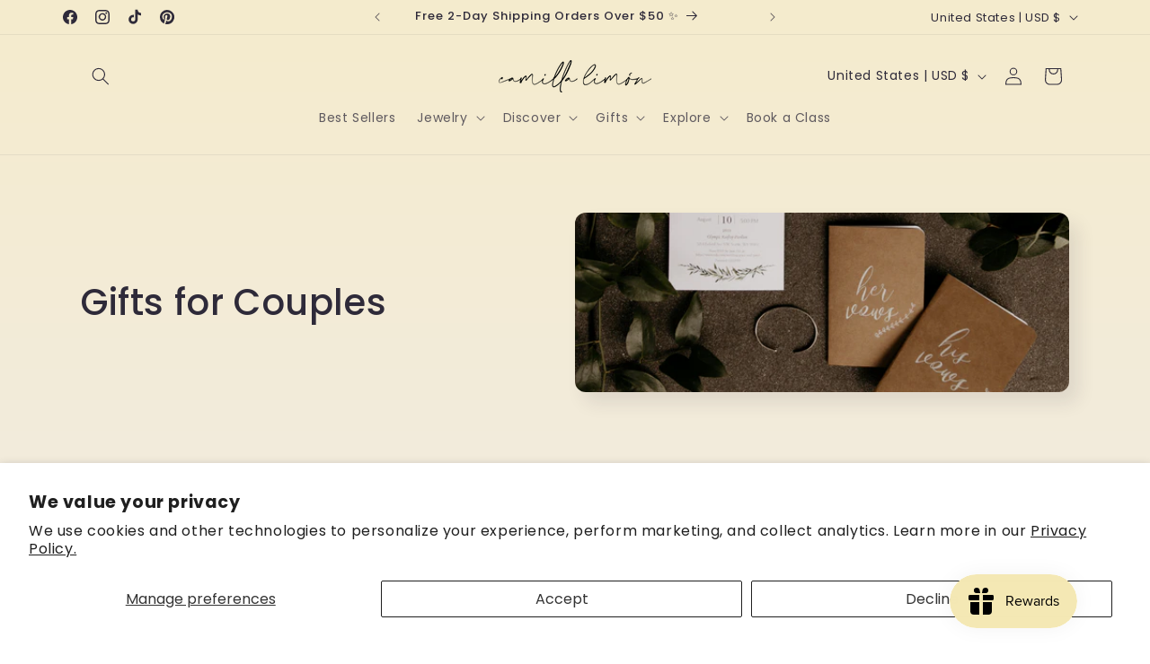

--- FILE ---
content_type: image/svg+xml
request_url: https://camillalimon.com/cdn/shop/files/A-Initial-Stamped-Ring-Silver.svg?v=1740941385&width=360
body_size: 56525
content:
<svg xmlns="http://www.w3.org/2000/svg" xmlns:xlink="http://www.w3.org/1999/xlink" width="600" zoomAndPan="magnify" viewBox="0 0 450 449.999984" height="600" preserveAspectRatio="xMidYMid meet" version="1.0"><metadata><ContainsAiGeneratedContent>Yes</ContainsAiGeneratedContent></metadata><defs><filter x="0%" y="0%" width="100%" height="100%" id="62437736c1"><feColorMatrix values="0 0 0 0 1 0 0 0 0 1 0 0 0 0 1 0 0 0 1 0" color-interpolation-filters="sRGB"/></filter><filter x="0%" y="0%" width="100%" height="100%" id="562d30b54e"><feColorMatrix values="0 0 0 0 1 0 0 0 0 1 0 0 0 0 1 0.2126 0.7152 0.0722 0 0" color-interpolation-filters="sRGB"/></filter><image x="0" y="0" width="2064" xlink:href="[data-uri]" id="c015cc3465" height="2064" preserveAspectRatio="xMidYMid meet"/><image x="0" y="0" width="150" xlink:href="[data-uri]" id="feb81a58ee" height="150" preserveAspectRatio="xMidYMid meet"/><mask id="c724f4b7f2"><g filter="url(#62437736c1)"><g filter="url(#562d30b54e)" transform="matrix(0.185, 0, 0, 0.185, 231.58565, 240.620135)"><image x="0" y="0" width="150" xlink:href="[data-uri]" height="150" preserveAspectRatio="xMidYMid meet"/></g></g></mask><image x="0" y="0" width="150" xlink:href="[data-uri]" id="aae0e0fbf0" height="150" preserveAspectRatio="xMidYMid meet"/></defs><rect x="-45" width="540" fill="#ffffff" y="-44.999998" height="539.99998" fill-opacity="1"/><rect x="-45" width="540" fill="#ffffff" y="-44.999998" height="539.99998" fill-opacity="1"/><g transform="matrix(0.432049, 0, 0, 0.432049, -220.976576, -220.976575)"><image x="0" y="0" width="2064" xlink:href="[data-uri]" height="2064" preserveAspectRatio="xMidYMid meet"/></g><g mask="url(#c724f4b7f2)"><g transform="matrix(0.185, 0, 0, 0.185, 231.58565, 240.620135)"><image x="0" y="0" width="150" xlink:href="[data-uri]" height="150" preserveAspectRatio="xMidYMid meet"/></g></g></svg>

--- FILE ---
content_type: image/svg+xml
request_url: https://camillalimon.com/cdn/shop/files/A-Cuff-Bracelet-Brass_5c654916-0b46-4f36-88a4-d2908c602ade.svg?v=1741714830&width=360
body_size: 337953
content:
<svg xmlns="http://www.w3.org/2000/svg" xmlns:xlink="http://www.w3.org/1999/xlink" width="2000" zoomAndPan="magnify" viewBox="0 0 1500 1499.999933" height="2000" preserveAspectRatio="xMidYMid meet" version="1.0"><defs><filter x="0%" y="0%" width="100%" height="100%" id="9828e240de"><feColorMatrix values="0 0 0 0 1 0 0 0 0 1 0 0 0 0 1 0 0 0 1 0" color-interpolation-filters="sRGB"/></filter><filter x="0%" y="0%" width="100%" height="100%" id="4d3821b20a"><feColorMatrix values="0 0 0 0 1 0 0 0 0 1 0 0 0 0 1 0.2126 0.7152 0.0722 0 0" color-interpolation-filters="sRGB"/></filter><clipPath id="f259d38f62"><path d="M 700.039062 -1307.058594 L 2915.171875 589.316406 L 1018.796875 2804.449219 L -1196.335938 908.074219 Z M 700.039062 -1307.058594 " clip-rule="nonzero"/></clipPath><image x="0" y="0" width="2000" xlink:href="[data-uri]" id="f6b09e3a26" height="2000" preserveAspectRatio="xMidYMid meet"/><mask id="3f186846fb"><g filter="url(#9828e240de)"><g filter="url(#4d3821b20a)" transform="matrix(1.107567, 0.948188, -0.948188, 1.107567, 700.040133, -1307.058075)"><image x="0" y="0" width="2000" xlink:href="[data-uri]" height="2000" preserveAspectRatio="xMidYMid meet"/></g></g></mask><image x="0" y="0" width="2000" xlink:href="[data-uri]" id="71ece84efc" height="2000" preserveAspectRatio="xMidYMid meet"/><clipPath id="b3f3666ae9"><path d="M 593 896 L 687 896 L 687 990 L 593 990 Z M 593 896 " clip-rule="nonzero"/></clipPath><clipPath id="6cca618445"><path d="M 637.066406 895.769531 L 687.066406 939.992188 L 642.84375 989.992188 L 592.84375 945.769531 Z M 637.066406 895.769531 " clip-rule="nonzero"/></clipPath><image x="0" y="0" width="300" xlink:href="[data-uri]" id="8c4007ae8a" height="300" preserveAspectRatio="xMidYMid meet"/><mask id="baeaaa431f"><g filter="url(#9828e240de)"><g filter="url(#4d3821b20a)" transform="matrix(0.166661, 0.147412, -0.147412, 0.166661, 637.068115, 895.76991)"><image x="0" y="0" width="300" xlink:href="[data-uri]" height="300" preserveAspectRatio="xMidYMid meet"/></g></g></mask><image x="0" y="0" width="300" xlink:href="[data-uri]" id="b0499c5b63" height="300" preserveAspectRatio="xMidYMid meet"/></defs><rect x="-150" width="1800" fill="#ffffff" y="-149.999993" height="1799.99992" fill-opacity="1"/><rect x="-150" width="1800" fill="#ffffff" y="-149.999993" height="1799.99992" fill-opacity="1"/><g clip-path="url(#f259d38f62)"><g mask="url(#3f186846fb)"><g transform="matrix(1.107567, 0.948188, -0.948188, 1.107567, 700.040133, -1307.058075)"><image x="0" y="0" width="2000" xlink:href="[data-uri]" height="2000" preserveAspectRatio="xMidYMid meet"/></g></g></g><g clip-path="url(#b3f3666ae9)"><g clip-path="url(#6cca618445)"><g mask="url(#baeaaa431f)"><g transform="matrix(0.166661, 0.147412, -0.147412, 0.166661, 637.068115, 895.76991)"><image x="0" y="0" width="300" xlink:href="[data-uri]" height="300" preserveAspectRatio="xMidYMid meet"/></g></g></g></g></svg>

--- FILE ---
content_type: application/javascript; charset=utf-8
request_url: https://pwa.lightifyme.com/progressify/camillalimon/main.js
body_size: 16800
content:
var _0x2c82=["Dqowk","BCiMiZsmcN4IMrqumRJFkWqDD_6Yb3X-jKM4ukSFNhgLgNCjP__TFSbQS5jwX2c0orvmG3Nsl3atzGGAZQ0iEmM","items","refreshBtnClickTimestamp","GMTmq","ONlSh","PWA By AmpifyMe: Init Push Notifications","Qoqkd","pCVSO","&timezone=","appendChild","NO_BUTTON_LABEL","installModalShown","muDAq","pushNotificationsSubscribedWithAmpify","href","devicePixelRatio","connectivityStatus","PWA_V2","progressifyMeInstallNowButton","bmxmb","pnXxH","ucfXk","[AmpifyMe PWA] - Push Notifications disabled.","SHOW_NOTIFICATION_BAR","ewiWW","/a/progressify/","onclick","APP_INSTALLATION_REJECTED","FBAV","NOTIFICATION_BAR","LTgwt","PysQT",'<div id="progressifyme-notification-bar-modal" class="progressifyme-notification-bar-modal progressifyme-notification-bar"><div class="progressifyme-notification-bar-content"><span id="progressifyme-notification-bar-text">Ups, connection lost</span><span id="progressifyme-notification-bar-close"><svg class="svgIcon" height="12px" width="12px" version="1.1" viewBox="0 0 16 16" x="0px" xmlns="http://www.w3.org/2000/svg" xmlns:xlink="http://www.w3.org/1999/xlink" xml:space="preserve" y="0px"><g fill="none" fill-rule="evenodd" stroke="none" stroke-width="1"><g transform="translate(-712.000000, -1096.000000)"><g stroke="#8D949E" stroke-linecap="round" stroke-linejoin="round" stroke-width="1.5" transform="translate(709.000000, 320.000000)"><path d="M5.833,778.833 L16.167,789.167"></path><path d="M16.167,778.833 L5.833,789.167"></path></g></g></g></svg></span></div></div>',"timezone",'</button>                <button class="notification-subscription-dialog--footer--yes" type="button">',"WJcdJ","Install Now","PushManager","DQEhA","HQHhZ","HDPhZ","https://geo-info-worker.arraypointer.workers.dev","region","uWfDm","TuNnE","yDBVi","serviceWorker","userChoice","HzmSM","XHUPO","toGMTString","jHdTu","tVDBE","&t=","YES_BUTTON_LABEL","510QSuyLt","TITLE","city","UgZAc","<ul>","PWA By AmpifyMe: Get Push Subscription","#FFF","ZbDGF","ENsnr",'<meta name="mobile-web-app-capable" content="yes"><meta name="apple-mobile-web-app-title" content="',"postal","org","Date checking","URRjc","&ip=","INSTALL_INSTRUCTIONS","GoAvH","DXuHv","AVPCU","pwa-by-ampifyme","bjFmr","[\\?&]","IQEwV","keys","krzgF","IDGln","askForSubscription","tjQsk","qxhUd","CBloB","offline","rsWzQ","hidden","RrnHV","GcqDu","appinstalled","bScQS","progressifyme-close","removeChild","InftK","app-installations","kRlFh","sAdQl","1051rujzfm","cartItemsAvailable","SHOW_SUBSCRIPTION_DIALOG_AFTER","jgLqr","pZzaq","xxUQg","modalShownDate","VYNgZ","/checkouts/","ayAqK","ANDROID","&region=","HyWUo","AMbWt","userAgent","shop_id","voheU","/api/notifications/new-subscription","location","opiOG","oTmtU","XsLBc","tswIA","yfEiU","pathname","yasKo","parse","gLWzq","style","LQiun","stopPropagation","SSYth","splashScreenPath","rxsBd","ojmWI","NastX","dir","312663CTGLbA","yTEWj","OYeZK","progressifyme-notification-bar-modal","getItem","ZEcdU","query_param","AtEOv","matchMedia","dccQg","yaklx","KwbDa","QJzxg","pushManager","jJKZr","load","overflow","eAotq","https://pwa.ampifyme.com","Subscription","EUvPP","ZCQoh","QcjQU","Browser Name is:","yrKhY","SYbyu","TRIGGERS","aaOfm","<li>","YES_BUTTON_BACKGROUND_COLOR","isSubscriberLocationInformationSaved","TqDjX",".progressifyme-mini-info-modal { display: none; overflow: hidden; background-color: #000; -webkit-box-shadow: 0px -2px 5px 0px rgba(0, 0, 0, 0.2); -moz-box-shadow: 0px -2px 5px 0px rgba(0, 0, 0, 0.2); box-shadow: 0px -2px 5px 0px rgba(0, 0, 0, 0.2); } .progressifyme-mini-info-modal.progressifyme-mini-info { z-index: 2147483649 !important; height: 50px; position: fixed; bottom: 0; left: 0; right: 0 } .progressifyme-mini-info-content { padding: 10px 15px } .progressifyme-mini-info #mini-info-image { height: 30px; width: 30px; border-radius: 50%; float: left } #progressifyme-mini-info-close { color: #000; float: right; cursor: pointer; margin-top: 6px; } #progressifyme-infobar-text { padding-left: 10px; padding-right: 10px; color: #fff; line-height: 30px } .svgIcon { line-height: 30px; position: relative; top: 5px; }","onZPE","stringify","chrome","No browser detection","Subscribe to get updates on new products and exclusive promotions","ICON","body","LtrBd",";color:#fff}",".progressifyme-notification-bar-modal{display:none;overflow:hidden;background-color:transparent;margin:0 auto}.progressifyme-notification-bar-modal.progressifyme-notification-bar{height:40px;position:fixed;bottom:0;left:0;right:0; width: 100%}.progressifyme-notification-bar-content{border-radius:20px;padding:5px;opacity:.7;transform:translate(-50%,0);position:relative;left:50%;text-align:center;background:#000;display:inline-block}.progressifyme-notification-bar #progressifyme-notification-bar-close{color:#000;float:right;cursor:pointer; margin-left: 5px}#progressifyme-notification-bar-text{padding-left:10px;color:#fff;font-size:12px}.svgIcon{line-height:30px;position:relative;top:2px}","#progressifyMeModal.progressifyme-modal{display:none;position:fixed;z-index:2147483649 !important;left:0;top:0;width:100%;height:100%;overflow:auto;background-color:#000;background-color:rgba(0,0,0,.85);-webkit-animation-name:progressifymeFadeIn;-webkit-animation-duration:.4s;animation-name:progressifymeFadeIn;animation-duration:.4s}#progressifyMeModal #progressifyme-modal-content #progressifyMeTitle{color:#fff;text-align:left;font-weight:600;margin-bottom:8px;}#progressifyMeModal #progressifyme-modal-content{transform:translate(-50%,-50%);left:50%;position:fixed;color:#fff;padding:0 2em;width:100%;top:50%;-webkit-animation-name:progressifymeSlideIn;-webkit-animation-duration:.4s;animation-name:progressifymeSlideIn;animation-duration:.4s}#progressifyMeModal .progressifyme-close{color:#fff;position:absolute;right:0;top:0;margin:20px;font-size:28px;font-weight:700;cursor:pointer;z-index: 2147483647;}#progressifyMeModal p{color:#fff}@-webkit-keyframes progressifymeSlideIn{from{top:-300px;opacity:0}to{top:50%;opacity:1}}@keyframes progressifymeSlideIn{from{top:-300px;opacity:0}to{top:50% opacity: 1}}@-webkit-keyframes progressifymeFadeIn{from{opacity:0}to{opacity:1}}@keyframes progressifymeFadeIn{from{opacity:0}to{opacity:1}}#progressifyMeInstallNowButtonWrapper{text-align: left;}#progressifyMeInstallNowButton{display: none;cursor: pointer;}ul { list-style: none; margin-left: 0; padding-left: 0; }li { padding-left: 25px;background:url(https://s3.amazonaws.com/pwa-cdn.ampifyme.com/ap-images/arrow.png) no-repeat 2% }li:before { padding-right: 5px; font-weight:500 }.custom-button { display: inline-block !important; padding: 10px 10px; text-align: center; text-decoration: none; cursor: pointer;min-width: 130px !important;margin-top: 14px; }","granted","progressifyme-notification-bar-text","opUsJ","</h2>                <p>","platform","UIXRF","browser","IOsmi","nKSar","TFljL","aQwHH","qBWgZ","click","Qwvas","APP_INSTALLATION_ACCEPTED","CUSTOM_CSS","hdnProgressifyMeCustomerId","bLscI","/api/analytics/new-event","QzJvw",'</p>            </div>        </div>        <div class="notification-subscription-dialog--footer">            <div>                <button class="notification-subscription-dialog--footer--no" type="button">',"VFOqI",'<div id="progressifyMeModal" class="progressifyme-modal"> <span class="progressifyme-close">&times;</span> <div id="progressifyme-modal-content"> <div id="progressifyme-modal-header"> <h2 id="progressifyMeTitle"></h2> </div><div id="progressifyMeBody"> </div> <div id="progressifyMeInstallNowButtonWrapper"><span id="progressifyMeInstallNowButton" class="custom-button"></span></div> </div></div>',"PUSHOWL_ENABLED","adlEJ","DNfLS","Hey, welcome back online","substring","iQakQ","charCodeAt","NdXyu","join","VaARc",'" alt="Store logo">            </div>            <div class="notification-subscription-dialog--content--message">                <h2>',"rKkGQ","&utm=","iYeZK","zrKOM","niHGF","sw-v2.js","APP_INSTALLED","progressifyme-notification-bar-close","WlEzF","xsnVI","4|3|0|5|1|2","pDDvC","ZfCyu","WEeOA","SvJZs","then","OVJwU","subscription","saveSubscriberOnServer","QDDjJ","true","GAIHv","uyYSv","user_agent","Smhiw","PKhFT","DDVlE","className","getTime","initial","text","RAHKn","tBXRe","zNYYW","PTzvH","country","jhzxy","mLSVO","iPAUV","kzFUd","backgroundColor","startsWith","kwKSc","CUSTOM_IOS_GIF","&c=","progressifyme-mini-info-close","Kigzi","IidFk","oOLKU",'" style="max-width: 60%;" >',"denied","querySelector","https://s3.amazonaws.com/pwa-cdn.ampifyme.com/camillalimon/images/1719501234727/icon.svg","XUNzK","IOS","log","outcome","737345NDbOzF","POST","</ul>",".txt","tqspy","NOTIFICATION_BAR_TIMER","Add ios head tags","oEqqX","UoIZE","ulpqn","getSubscription","camillalimon",".progressifyme-container { width: 100%; height: 100vh; /* border: 1px solid black; */ display: flex; align-items: flex-end; justify-content: center; } .progressifyme-bottomPop {  width: 95%; margin-bottom: -6px; border-radius: 3px; background-color: #000; display: inline-flex; align-items: center; justify-content: space-between; position: fixed; bottom: 20px; padding: 10px 20px; border-radius: 5px; font-size: 14px; z-index: 10000000000; left: 50%; transform: translate(-50%,-50%);} #plusIcon-desc-wrapper { width: 90%; display: flex; align-items: center;} .progressifyme-msg { width: 85%; padding-left: 10px; line-height: 120%; color : #fff; } .progressifyme-fullWidth { width: 100%; display: flex; padding-bottom: 15px; justify-content: center; } .progressifyme-arrowDown { width: 0; height: 0; border-left: 20px solid transparent; border-right: 20px solid transparent; border-top: 20px solid #000; position:fixed; bottom:20px; z-index:999; #progressifyme-mini-info-close{cursor: pointer}}","IWjWx","/cart","BaFuY","3bVWVFg","opera","NOTIFICATION_BAR_OFFLINE_TEXT","dbWoR","back","cDLKa","history","Win","IxzKV","ZIoDS","cuWSo","oZsVm","top","show-modal","MmdsD","LVPdb","loc","remove","android",'</span> </div><span style="margin-top:6px" id="progressifyme-mini-info-close"> <svg class="svgIcon" height="16px" width="16px" version="1.1" viewBox="0 0 16 16" x="0px" xmlns="http://www.w3.org/2000/svg" xmlns:xlink="http://www.w3.org/1999/xlink" xml:space="preserve" y="0px"> <g fill="none" fill-rule="evenodd" stroke="none" stroke-width="1"> <g transform="translate(-712.000000, -1096.000000)"> <g stroke="#8D949E" stroke-linecap="round" stroke-linejoin="round" stroke-width="1.5" transform="translate(709.000000, 320.000000)"> <path d="M5.833,778.833 L16.167,789.167"></path> <path d="M16.167,778.833 L5.833,789.167"></path> </g> </g> </g> </svg> </span> </div> <div class="progressifyme-fullWidth"> <span class="progressifyme-arrowDown"></span> </div> </div>',"rzobJ","GybSB","indexOf","pwaSubscriptionDialog","PUSH_NOTIFICATIONS","setDate","GITWg","/api/notifications/abandoned-cart-subscribers","jwOCU","gvpte","screen","locationInformation","qgTLD","json","EnxWC","nmIfB","display","mini-info-image","648678KuYvVh","oNXjY","newSubscriberId","getElementsByClassName","WHegn","pushNotificationsDialogShown","SBggm","bvFeR","XQEYW","CUSTOM_ANDROID_GIF","match","jvOtJ","atIYE",".notification-subscription-dialog--footer--no","IDJTo","CgBYU","INSTALL_PROMPT_SHOWN","firefox","Error","EMPif","localStorage","EFsEx","setAttribute","qkdDy","innerText","NOTIFICATION_BAR_CLOSING_BUTTON","includes","showSubscriptionDialog","GLQWM","iOS","ZNDid","utm_source","SERVICE_WORKER_REGISTRATION_FAILED","&device=","ONrDk","Error after registration","#fff","kIEaR","rBTNV","PqfnI","toLowerCase","addEventListener","EwcXx","rtl","removeSubscription","swkEb","Gcyrr","gqwCT","prompt","RWnTO","tvFWw","utm_medium","setItem","innerHTML","RvGkC","jHGYv","pushNotificationsDialogShownDate","kMUEH","&country=","head","dkeHi","cJAcV","[AmpifyMe PWA] - Pushowl integration enabled","&subscriber_id=","cartLength","oEFYV","APP_LAUNCHED","name","meta[name='theme-color']","forEach","firstChild","PWA By AmpifyMe: Init Push Notifications : ","LABEL","eJipd","onLine","50%","standalone","show_after","Instagram","split","isPwaInstalled","yFKDI","wxJmP","accepted","xsBUY","104610IXQSvl","ZOvHS","Install our app","Never miss a sale 🛍️","subscribe","progressifyMeModal","HVtSs","eoRvt","iUQND","BHWBR","BsfbH","test","utm_param","OSXmP",".notification-subscription-dialog{position:fixed;top:40px;left:50%;transform:translate(-50%,0);width:400px;max-width: 98%; z-index: 999999999; box-sizing:border-box;-webkit-box-align:center;align-items:center;font-size:14px;box-shadow: rgba(0,0,0,.2) 5px 5px 10px 10px;;background:#fff;border-radius:5px}.notification-subscription-dialog--wrapper{padding:15px}.notification-subscription-dialog--content{display:flex;align-items:flex-start;flex-shrink:0;margin-right:15px;border-radius:50%;padding:8px}.notification-subscription-dialog--content--image{flex-shrink:0;margin-right:15px;border-radius:50%;padding:8px;padding-top:0}.notification-subscription-dialog--content--image img{width:40px}.notification-subscription-dialog--content--message{flex:1 1 0%}.notification-subscription-dialog--content--message h2{text-transform:initial;font-size:16px;margin-top:0;margin-bottom:8px;color:#344045;font-weight:500;padding:0}.notification-subscription-dialog--content--message p{color:#637280;font-size:inherit;margin:0}.notification-subscription-dialog--footer{display:flex;-webkit-box-pack:end;justify-content:flex-end;-webkit-box-align:center;align-items:center;margin-top:15px}.notification-subscription-dialog--footer button{cursor:pointer;font-size:inherit;max-width:150px;padding:5px 20px;border-radius:5px;border-width:initial;border-style:none;border-color:initial;border-image:initial}.notification-subscription-dialog--footer--yes{background-color:","kGzqa","uEixC","Ups, connection lost","IOS ADVANCE BUILD","SHOW_PUSH_PERMISSION_DIALOG_ONLY_ON_HOME_PAGE","SHOW_MINIINFO_BAR_IOS","none","</div><p>","mxgVh","replace","DESCRIPTION","KKZto","oDeNx","safari","/api/analytics/event","shop","customer_id","50000","setTime","value","EYAat","0px","LIGqH","nJroM","MINI_INFO","To install our app","PWA","NOTIFICATION_BAR_ONLINE_TEXT","wJSMN","HogOf","EONni","oJCbM","beforeinstallprompt","&loc=","application/json","length","QAKxI","preventDefault","online","utm_campaign","yes","getElementById","WHViQ","QnYRq","progressifyme-modal-content","cookie","BENEFITS","HiZWq","</li>","toString","false","setHours","Dmnxc","#3262da","&postal=","direct","nsitv","LEFT_TO_RIGHT","Show condition","subscriptionInformation","YtBlI","showInstallModal","ZHdKG","bFnqE","?s=",'"><meta name="mobile-web-app-capable" content="yes"><meta name="apple-mobile-web-app-capable" content="yes" /><meta name="theme-color" content="',"mTUsk","YREXF","EKVsw","jDZlo","DodTb","sGCyK","ahVWO","sYWGW","error in add ios heads","Hghcc","INSTALL_NOW_BUTTON","jUNMs","permission",'<div id="installGif" style="text-align: center;margin:1em 0em">',"gheMm","SHOW_INSTALL_MODAL"," pwa-running-standalone","color",'   <img src="https://pwa.lightifyme.com/progressify/abcd/default.gif" style="max-width: 60%;" >',"subscriberId","createElement","NeptL","BACKGROUND_COLOR",'   <img src="',"setInterval","SHOW_PROMPT_AFTER","COLOR","GpOFk","OHhIh","PGXmX","VAPID_PUBLIC_KEY","type","&p=","Dialog Already Present","timeout","lcuZP","vTCBb","nGqYn","UTM_PAGE_VIEWED","NhZdk","catch","CUSTOM","atob","16185lJgZpk","device","width","progressifyme-infobar-text","577660STXeUt","OMndp","bvHzl","IiEoM","unsubscribe","jGwGN","#000","SHOW_ONLY_ON_PWA","KMIQl","=([^&#]*)","kWOwV","KHyKv","AHrcz","Exception","pwa_by_ampifyme","THEME_COLOR","yxfyC","cid","WBCbO","AKUTA","YUMVh","matches","SHOW_MINIINFO_BAR","SVFgz","navigator"],_0x49e0=function(n,t){return _0x2c82[n-=396]};(function(t){for(var n=_0x49e0;;)try{if(527179===-parseInt(n(623))+parseInt(n(410))+parseInt(n(619))+parseInt(n(495))+-parseInt(n(747))*-parseInt(n(704))+-parseInt(n(935))*parseInt(n(784))+parseInt(n(919)))break;t.push(t.shift())}catch(n){t.push(t.shift())}})(_0x2c82),function(){"use strict";var a,f=_0x49e0,p={bFnqE:function(n,t){return n(t)},IWjWx:function(n){return n()},YUMVh:function(n,t){return n(t)},GybSB:function(n,t){return n in t},tvFWw:f(486),zLeQk:f(592),QzJvw:"(display-mode: standalone)",ENsnr:"progressifyMeModal",HVtSs:function(n,t){return n<t},rxsBd:f(488),GfZkY:"FBAN",jgLqr:function(n,t){return n<t},rBTNV:f(677),EwcXx:function(n,t){return n&&t},AtEOv:"block",Dmnxc:f(629),sGCyK:f(446),CgBYU:f(840),SSYth:f(783),CBloB:f(453),NeptL:"progressifyme-mini-info-modal",XHUPO:f(708),WJcdJ:function(n,t){return n+t},KwbDa:f(558),gqwCT:function(n,t){return n!==t},vTCBb:f(921),XUNzK:f(850),AHrcz:f(516),KUARD:f(741),ulpqn:f(667),iPAUV:f(931),dccQg:f(816),LTjST:'<div id="progressifyme-mini-info-modal" class="progressifyme-mini-info-modal progressifyme-mini-info"> <div class="progressifyme-mini-info-content"><span> <img id="mini-info-image"/> <span id="progressifyme-infobar-text"> To install our app </span> </span><span id="progressifyme-mini-info-close"> <svg xmlns="http://www.w3.org/2000/svg" style="fill: #fff" class=" svgColor" height="20px" viewBox="0 0 24 24" width="20px" fill="#000000"> <path d="M0 0h24v24H0z" fill="none" /> <path d="M19 6.41L17.59 5 12 10.59 6.41 5 5 6.41 10.59 12 5 17.59 6.41 19 12 13.41 17.59 19 19 17.59 13.41 12z" /> </svg> </span></div> </div>',oJCbM:f(775),dbWoR:"div",nAfqN:function(n,t){return n<t},BsfbH:f(812),nmIfB:function(n,t){return n+t},kWOwV:function(n,t){return n+t},PWwBC:f(589),SArJt:f(599),opiOG:f(911),ZEcdU:"</p>",eZEEF:"progressifyMeBody",dbbpY:function(n,t){return n+t},jHGYv:function(n,t){return n+t},jhzxy:function(n,t){return n+t},Smhiw:f(575),KKZto:'"/> <meta name="viewport" content="width=device-width, initial-scale=1"> ',KHyKv:function(n,t){return n*t},adlEJ:f(439),mZLuI:function(n,t){return n+t},oZsVm:function(n,t){return n+t},jGwGN:f(922),eoRvt:f(779),oEqqX:function(n,t){return n+t},RvGkC:function(n,t){return n+t},kIEaR:f(478),iYeZK:f(584),mxgVh:f(826),yrKhY:f(869),QDDjJ:function(n){return n()},uiJxR:function(n,t){return n(t)},SYbyu:f(787),xsnVI:f(829),DNfLS:function(n,t,e){return n(t,e)},kRlFh:function(n,t){return n*t},vvDTH:f(651),hZLJm:function(n,t){return n(t)},cRaFw:function(n){return n()},WUfkm:f(445),FjYWc:function(n){return n()},gLWzq:function(n){return n()},OYeZK:f(428),niHGF:"online",IidFk:f(734),dCzYD:function(n,t){return n!=t},NhZdk:function(n){return n()},GoAvH:function(n,t){return n==t},PqfnI:function(n,t){return n(t)},kwKSc:function(n,t){return n===t},dhweT:f(550),cDLKa:"cleanCache",GMTmq:f(695),Qwvas:function(n,t){return n+t},yTEWj:f(542),WHegn:f(739),GcqDu:f(709),BQYsa:f(912),voheU:function(n,t){return n*t},yxfyC:function(n,t){return n*t},kenmk:f(472),eHMPI:f(527),HMKEj:function(n,t){return n in t},XsLBc:f(686),dbnAz:f(654),yFKDI:function(n){return n()},bjFmr:"1970-01-01T00:00:00Z",rzobJ:f(560),VNcsF:"I am here for debugging",cuWSo:function(n,t){return n===t},EKVsw:f(882),mLhEr:f(716),vfVLg:"Inside triggers",Hghcc:f(610),RAHKn:function(n,t,e){return n(t,e)},AKUTA:function(n,t,e){return n(t,e)},TkPiB:function(n,t,e){return n(t,e)},Gcyrr:"page",jDZlo:function(n,t){return n(t)},jHdTu:function(n,t,e){return n(t,e)},qYcxI:f(790),zrKOM:function(n,t){return n(t)},Upfut:function(n,t){return n(t)},oNXjY:f(507),qBWgZ:function(n){return n()},rgZwn:function(n,t){return n<t},gheMm:f(723),swkEb:function(n,t){return n==t},EnxWC:function(n,t){return n==t},LtrBd:f(744),Aecwo:function(n,t){return n*t},QnYRq:function(n,t){return n===t},LQiun:f(933),SVFgz:function(n,t){return n<=t},fvTcD:"/checkouts/",uWfDm:function(n){return n()},ZbDGF:function(n,t){return n(t)},gmFXr:function(n,t){return n<=t},zNYYW:function(n){return n()},WHViQ:function(n,t){return n(t)},pWoTp:f(531),yyyFA:f(485),oTmtU:f(736),VaARc:function(n){return n()},nKSar:"pwaAmpifyMeBackButton",yDBVi:function(n,t){return n(t)},jUNMs:f(665),pDDvC:function(n,t,e){return n(t,e)},PKhFT:function(n,t,e){return n(t,e)},Kigzi:f(493),lcuZP:function(n,t){return n(t)},nWprS:f(844),bvFeR:function(n,t){return n<t},ewiWW:f(872),GpOFk:function(n,t){return n(t)},yaklx:function(n,t){return n+t},GAIHv:"; expires=",AVPCU:function(n,t){return n+t},VYNgZ:function(n,t){return n+t},tqspy:f(524),EMPif:f(574),ZCQoh:"&si=",KMIQl:function(n,t){return n+t},muDAq:f(906),MmdsD:function(n,t){return n+t},BaFuY:function(n,t){return n(t)},IDJTo:f(863),ayAqK:function(n,t){return n+t},HXBrH:f(725),ucfXk:f(632),pnuyy:function(n,t){return n===t},Qoqkd:function(n,t){return n(t)},pZzaq:f(958),atIYE:f(609),NdXyu:function(n,t){return n+t},InftK:function(n,t){return n+t},WBCbO:function(n,t){return n+t},aQwHH:'<div class="notification-subscription-dialog notification-subscription-dialog--desktop">    <div class="notification-subscription-dialog--backdrop"></div>    <div class="notification-subscription-dialog--wrapper">        <div class="notification-subscription-dialog--content">            <div class="notification-subscription-dialog--content--image">                <img src="',LIGqH:f(861),uyYSv:f(831),EYAat:f(848),SvJZs:"</button>            </div>        </div>    </div></div>",TKhsi:function(n,t){return n+t},IDGln:function(n,t){return n+t},yasKo:f(509),HzmSM:f(825),kGzqa:f(423),hRJyJ:".notification-subscription-dialog--footer--yes",GITWg:"/api/notifications/subscription",HiZWq:f(544),pCVSO:function(n,t){return n!=t},rKkGQ:function(n,t){return n!=t},QcjQU:function(n,t){return n(t)},EFsEx:f(764),IQEwV:f(920),ynUyQ:function(n){return n()},qkdDy:function(n){return n()},IiEoM:function(n,t){return n||t},onZPE:"/a/progressify",OHhIh:function(n,t){return n==t},hppfy:function(n,t){return n==t},tBXRe:function(n,t,e){return n(t,e)},mTUsk:function(n,t){return n+t},UIXRF:f(399),bScQS:function(n){return n()},rNRVu:"err",yfEiU:function(n,t,e){return n(t,e)},DXuHv:function(n,t){return n+t},PGXmX:function(n,t){return n%t},HQHhZ:function(n,t){return n-t},iUQND:function(n){return n()},PTzvH:function(n,t){return n(t)},kzFUd:f(690),SBggm:function(n,t){return n+t},ZOvHS:f(702),eXIHF:function(n,t){return n+t},bmxmb:f(608),eAotq:function(n,t){return n(t)},xHPAV:function(n,t){return n+t},jwOCU:"&city=",YtBlI:function(n,t){return n+t},RrnHV:f(758),oDeNx:function(n,t){return n+t},JOOSE:f(543),IxzKV:f(564),LTgwt:function(n,t){return n+t},bLscI:f(657),TuNnE:f(718),ONlSh:f(443),TqMpS:function(n,t){return n+t},OVJwU:function(n,t){return n+t},pnXxH:f(473),bvHzl:function(n,t){return n==t},krzgF:"$/upload/$",rsWzQ:f(427),HyWUo:"edge",oEFYV:f(820),AMbWt:f(441),WEeOA:f(549),SSikG:f(930),NCevK:f(674),dkeHi:"progressify-me",OSXmP:f(802),UgZAc:f(710),tVDBE:f(535),TqDjX:f(914),NastX:f(497),VFOqI:"🚀 Faster Shopping",YREXF:" 📣 Hear first about sales and new launches",gvpte:f(512),nsitv:f(649),opUsJ:f(498),ahVWO:f(821),UoIZE:"Allow",DodTb:f(563),qxhUd:"Later",PysQT:"https://pwa.lightifyme.com/progressify/camillalimon/apple-splash-",HogOf:f(953),IOsmi:f(942),vkzuV:f(807),DQEhA:f(827),wxJmP:'<div id="progressifyme-mini-info-modal" class="progressifyme-container"> <div class="progressifyme-bottomPop progressifyme-arrow-down"> <div id="plusIcon-desc-wrapper"> <div style=" padding-left : 0px; display: flex; justify-content : center; width: 30px; background-color: gray;color: #fff;font-size: 17px;"><span>+</span></div> <span class="progressifyme-msg">',DcXXY:f(954),sAdQl:function(n,t){return n(t)},ORcCT:"Install our app : Tap $/upload/$ icon, scroll down and then [+] Add to Home Screen",qgTLD:f(513),Dqowk:f(891),Qvoep:f(842),nJroM:f(676),ONrDk:"BENEFITS_MODAL_OPENED",iQakQ:"BENEFITS_MODAL_CLOSED",OnORs:f(442),ojmWI:"APP_LAUNCHED",cJAcV:"1.0.9",nGqYn:function(n,t){return n==t},XQEYW:function(n,t){return n(t)},URRjc:f(799),tswIA:f(636)},s=p.SSikG,u="16108",t=p.NCevK,c=p[f(470)],d=p[f(508)],l=f(560),m="",g=!1,e=!1;window[f(430)][f(788)](f(665))||window[f(430)].setItem(p.jUNMs,p.niHGF);var i,I=null,h={PWA_V2:!0,APP_NAME:"",THEME_COLOR:p[f(707)],LEFT_TO_RIGHT:!1,BROWSER_PROMPT:null,MINI_INFO:{SHOW_MINIINFO_BAR:!1,TITLE:p.tVDBE,ICON:p[f(815)],SHOW_MINIINFO_BAR_IOS:!1,TITLE_IOS:p[f(701)],BKG_COLOR_IOS:p.Dmnxc,BKG_COLOR_ANDROID:p[f(562)]},IOS:{SHOW_INSTALL_MODAL:!1,TITLE:p[f(782)],INSTALL_INSTRUCTIONS:f(535),BENEFITS:[p[f(849)],p[f(577)]],INSTALL_NOW_BUTTON:{LABEL:f(685),COLOR:p[f(562)],BACKGROUND_COLOR:p[f(581)]},CUSTOM_IOS_GIF:""},ANDROID:{SHOW_INSTALL_MODAL:!1,TITLE:p[f(782)],INSTALL_INSTRUCTIONS:null,BENEFITS:[p.VFOqI,p[f(577)]],INSTALL_NOW_BUTTON:{LABEL:f(685),COLOR:p[f(562)],BACKGROUND_COLOR:"#fff"},CUSTOM_ANDROID_GIF:""},CUSTOM_CSS:"",NOTIFICATION_BAR:{SHOW_NOTIFICATION_BAR:!1,NOTIFICATION_BAR_OFFLINE_TEXT:p[f(401)],NOTIFICATION_BAR_ONLINE_TEXT:f(854),NOTIFICATION_BAR_CLOSING_BUTTON:!1,NOTIFICATION_BAR_TIMER:!1,NOTIFICATION_BAR_TIMER_TIME:0},TRIGGERS:[{type:"timeout",value:5}],PUSH_NOTIFICATIONS:{VAPID_PUBLIC_KEY:p[f(566)],ICON:p[f(815)],TITLE:p[f(830)],DESCRIPTION:p[f(582)],YES_BUTTON_LABEL:p[f(927)],YES_BUTTON_BACKGROUND_COLOR:p[f(580)],NO_BUTTON_LABEL:p[f(732)],SHOW_SUBSCRIPTION_DIALOG_AFTER:5e4,PUSHOWL_ENABLED:!1,SHOW_PROMPT_AFTER:14,SHOW_ONLY_ON_PWA:0,SHOW_PUSH_PERMISSION_DIALOG_ONLY_ON_HOME_PAGE:0},iosMarkup:"",iosSplashScreenBasePath:p[f(680)]},v=window[f(647)].userAgent.toLowerCase(),O=/MacIntel|iPad|iPhone|iPod/[f(506)](navigator[f(832)]),w=p.bvFeR(-1,v[f(957)](p[f(539)]))||p[f(862)](-1,window[f(647)][f(761)].indexOf(p[f(835)])),y=/iPhone|iPad|iPod|Android/i.test(navigator.userAgent),T=window[f(792)](p.QzJvw)[f(644)]||p.HMKEj(p[f(460)],window[f(647)])&&window[f(647)][f(486)],N=p[f(503)]($);console[f(917)](p.vkzuV,N);var b=p[f(687)];b+=h[f(843)];var S=p[f(878)](p[f(878)](p[f(492)],X(p[f(701)])),p.DcXXY);p[f(746)](X,p.ORcCT),console[f(917)](p[f(404)]);var o=p[f(648)],_="",A={INSTALL_PROMPT_SHOWN:f(426),APP_INSTALLED:"APP_INSTALLED",APP_INSTALLATION_ACCEPTED:p.Qvoep,APP_INSTALLATION_REJECTED:p[f(533)],BENEFITS_MODAL_OPENED:p[f(444)],BENEFITS_MODAL_CLOSED:p[f(856)],SERVICE_WORKER_REGISTRATION_FAILED:p.OnORs,UTM_PAGE_VIEWED:"UTM_PAGE_VIEWED",APP_LAUNCHED:p[f(781)]};function x(){var n,t=f;return e=!1,"no"===p[t(573)](Z,t(948))&&(e=!0,(n=p[t(932)](V))[t(571)]=!1,p[t(643)](q,n)),e}function r(){var t=f;if(!p[t(932)](x)&&(!(c=document[t(551)](p[t(712)]))&&!function(){var n=t;if(g=!1,p[n(956)](p.tvFWw,window.navigator)&&window[n(647)][n(486)]){g=!0;try{document[n(823)][n(889)]+=p.zLeQk}catch(n){}}if(window[n(792)](p.QzJvw)[n(644)]){g=!0;try{document[n(823)][n(889)]+=p.zLeQk}catch(n){}}return g}())){var n=p[t(501)](-1,v.indexOf(p[t(780)])),e=-1<v[t(957)](p.GfZkY)||p[t(750)](-1,v[t(957)](p[t(448)]));if((O||w)&&!n&&!e&&(p[t(452)](O,0),p[t(452)](w,0),(!O||h[t(916)][t(591)]||h.MINI_INFO[t(515)])&&(!w||h[t(757)][t(591)]||h.MINI_INFO[t(645)])))for(var i="8|6|7|2|5|4|10|9|1|3|0"[t(489)]("|"),o=0;;){switch(i[o++]){case"0":n[t(775)].display=t(516),w&&(n[t(775)].display=p.AtEOv,n[t(434)]=h.ANDROID.INSTALL_NOW_BUTTON[t(482)],n[t(775)][t(593)]=h[t(757)][t(586)][t(602)]||p[t(562)],n.style[t(902)]=h[t(757)][t(586)][t(598)]||p.sGCyK),n[t(451)](p.CgBYU,K),h[t(567)]&&(e.setAttribute(p[t(778)],p[t(733)]),document[t(551)](p[t(597)])[t(432)](p[t(778)],p[t(733)]));continue;case"1":if(w){c.innerText=h.ANDROID.TITLE;for(var r=p.XHUPO,a=0;p[t(750)](a,h[t(757)].BENEFITS[t(545)]);a++)r=p[t(684)](p.WJcdJ(r,t(812)),h[t(757)][t(556)][a])+p.KwbDa;h.ANDROID[t(419)]&&p[t(457)]("",h[t(757)][t(419)])&&h[t(757)][t(419)],n.innerHTML=r+=p.vTCBb}continue;case"2":n[t(434)]=b,e[t(463)]=p[t(915)],c[t(658)](s),document[t(823)][t(658)](c),document[t(551)](p[t(597)])[t(775)][t(408)]=p[t(635)],e.appendChild(n),document[t(823)].appendChild(e),document[t(413)](p.KUARD)[0][t(675)]=function(n){n[t(777)](),G()};continue;case"3":n=document[t(551)](p[t(928)]);continue;case"4":s&&s.addEventListener(p.CgBYU,D);continue;case"5":s=document[t(551)](t(907));continue;case"6":O?(s.innerText=p[t(900)],c[t(463)]=S):(s.innerText=p[t(793)],c[t(463)]=p.LTjST);continue;case"7":n=document.createElement(p.oJCbM),e=document[t(596)](p[t(938)]);continue;case"8":var s=document[t(596)](p[t(541)]),c=document.createElement(p[t(938)]);continue;case"9":if(w&&h[t(534)][t(645)]&&((s=document[t(551)](t(409)))&&(s.src=h[t(534)][t(822)]),(s=document[t(551)](t(622)))&&(s[t(434)]=h.MINI_INFO[t(705)])),O){c[t(434)]=h[t(916)].TITLE;for(var u=p[t(698)],a=0;p.nAfqN(a,h[t(916)].BENEFITS.length);a++)u=p[t(684)](p[t(684)](u,p[t(505)])+h[t(916)][t(556)][a],p[t(795)]);u+=p[t(612)],u+=p[t(684)](p[t(407)](p[t(633)](p[t(633)](p.PWwBC,h.IOS[t(905)]&&""!==h.IOS[t(905)]?p[t(633)](p[t(633)](p.SArJt,h[t(916)][t(905)]),p[t(766)]):t(594)),t(517)),h[t(916)][t(719)]),p[t(789)]),n.innerHTML=u}continue;case"10":c=document[t(551)]("progressifyMeTitle"),n=document.getElementById(p.eZEEF);continue}break}}}h[f(916)][f(719)]=X(h.IOS.INSTALL_INSTRUCTIONS);function E(){var n,t,e=f;x()||h.NOTIFICATION_BAR[e(672)]&&(n=document[e(596)](p.oJCbM),t=document.createElement("div"),n.innerText=p[e(518)],t[e(463)]=e(681),t[e(658)](n),document[e(823)][e(658)](t),(t=document[e(551)](p[e(808)]))&&(h.NOTIFICATION_BAR[e(435)]?t[e(675)]=function(n){n.stopPropagation(),M()}:t.style.display=p[e(635)],(t=document[e(551)](e(829)))&&(t.innerText=h[e(678)][e(937)])))}function L(n,t){var e=f;const i=new Date;i[e(561)](0,0,0,0);const o=new Date(i);return o[e(397)](i.getDate()-t),p.nAfqN(n,o)}function D(n){var t=f;n.stopPropagation(),document[t(551)](p[t(597)])[t(775)][t(408)]=p[t(635)],(n=p[t(881)](V))[t(571)]=!1,p.uiJxR(q,n)}function R(n){var t=f,e=document.getElementById(p[t(809)]);e&&(document[t(551)](p[t(871)]).innerText=n?h[t(678)][t(537)]:h[t(678)][t(937)],e.style[t(408)]=p[t(791)],h.NOTIFICATION_BAR[t(924)]&&(e=h.NOTIFICATION_BAR.NOTIFICATION_BAR_TIMER_TIME,p[t(853)](setTimeout,M,p[t(745)](1e3,e))))}function M(){var n=f;document[n(551)](p[n(809)])[n(775)].display=p[n(635)]}function C(){var n,o=f,r={oOLKU:function(n,t){return n==t},aaOfm:function(n){return p.FjYWc(n)},ZfCyu:function(n){return p[_0x49e0(774)](n)},jJKZr:p[o(786)],ZHdKG:function(n){return p.gLWzq(n)},GLQWM:function(n){return p[o(774)](n)},OMndp:p[o(866)],lnlhP:p[o(909)],EONni:function(n,t){return p.dCzYD(n,t)},QJzxg:function(n){return p[o(615)](n)},mNvtF:function(n,t){return p[o(720)](n,t)},HDPhZ:function(n,t){return n==t},WlEzF:function(n,t){return p.PqfnI(n,t)}};p[o(904)](p.dhweT,Z(p[o(940)]))&&q({showInstallModal:!0,installModalShown:!1}),p[o(652)]in navigator&&(n="sw.js",h[o(666)]&&(n=o(867)),navigator.serviceWorker.register(p.RvGkC(t,s)+"/"+n,{scope:p.RvGkC(p[o(841)](t,s),"/")})[o(877)](function(n){var t=o;try{I=n,function(){var t=_0x49e0;try{O&&(0==y&&t(819)==N||y&&r[t(910)](t(819),N)||1!=r[t(811)](V).isPwaInstalled&&r[t(874)](P))}catch(n){console[t(917)](r[t(798)],n)}}(),function(){var n=_0x49e0;try{(async function(){var e=f;try{console[e(917)](e(925));var i=p.dbbpY(p[e(465)](p[e(898)](e(713),h.APP_NAME),'"><meta name="apple-mobile-web-app-status-bar-style" content="'),h[e(638)])+p[e(886)]+h[e(638)]+p[e(521)];console.log(i);var o,r=p[e(634)](window[e(402)][e(621)],window[e(664)]),a=window[e(402)].height*window[e(664)];let n=[640,750,828,1125,1170,1179,1242,1284,1290,1536,1620,1668,2048],t=[1136,1334,1792,2436,2532,2556,2208,2688,2778,2796,2048,2160,2224,2388,2732];console[e(917)](p[e(852)],a,r),n[e(436)](r)&&t.includes(a)&&(o=p.mZLuI(p.mZLuI(p[e(946)](h.iosSplashScreenBasePath,r)+"-",a),p[e(628)]),console.log(p[e(502)],o),i=p[e(926)](p[e(464)](i,'<link rel="apple-touch-startup-image" media="(orientation: portrait)" href="data:image/png;base64,')+await fetch(o)[e(877)](n=>n[e(892)]()).then(n=>n),'">'));var s=document.querySelector(p[e(447)]);s&&s.parentNode[e(742)](s);var c=document[e(596)](p.dbWoR);for(c[e(463)]=i;c[e(480)];)document[e(469)][e(658)](c[e(480)])}catch(n){console[e(917)](p[e(864)],n)}})(),r[n(572)](E),r[n(438)](H),W(),window[n(451)](r[n(624)],k),window[n(451)](r.lnlhP,k),k()}catch(n){}}();var e=localStorage[t(788)](p.vvDTH);e&&(p.hZLJm(parseInt,e),(new Date)[t(890)]()),T&&(h[t(396)].SHOW_ONLY_ON_PWA||O)&&p[t(881)](B),T||h[t(396)][t(630)]||p.cRaFw(B)}catch(n){console[t(917)](p.WUfkm,n)}})[o(616)](function(n){}),window[o(451)](p[o(785)],function(n){var t=o;n[t(547)](),a=n,r[t(438)](P)}),window.addEventListener(p[o(414)],function(n){var t=o;let e=V();if(r[t(540)](1,e[t(490)])){var i=r[t(796)](tn);let n=0;r.mNvtF("pwa-by-ampifyme",i[t(441)])&&r.HDPhZ(t(565),i[t(461)])&&r[t(689)](t(744),i[t(549)])&&(n=1),z(A[t(868)],n),e[t(490)]=!0,r[t(870)](q,e)}}))}function B(){var e=f,r={HTSfI:p.BQYsa,EUvPP:e(828),AiZpf:function(n,t){return p[e(763)](n,t)},xsBUY:function(n,t){return p[e(639)](n,t)},RWnTO:function(n,t){return p.nAfqN(n,t)},sCYgg:function(n,t){return p[e(449)](n,t)},wJSMN:e(617)};try{if(h[e(396)]&&h[e(396)][e(851)])return console[e(917)](p.kenmk),0;if(h[e(396)][e(749)]=h[e(396)][e(749)]||5e4,p.eHMPI===h.PUSH_NOTIFICATIONS.SHOW_SUBSCRIPTION_DIALOG_AFTER[e(559)]())return console[e(917)](e(671)),0;if(h[e(396)][e(514)]&&"/"!==window[e(765)][e(771)])return;if(p.HMKEj(p[e(768)],window))try{I[e(797)].getSubscription().then(function(n){n&&Y[e(880)](n)})[e(616)](function(n){var t=e;console[t(917)](p[t(738)],n)}),setTimeout(function(){var n=e;I.pushManager[n(929)]()[n(877)](function(t){var e=n;if(r.HTSfI!=Notification[e(588)])if(r[e(804)]!=Notification[e(588)]){let n=V();if(!t&&r[e(804)]!==Notification.permission&&n[e(415)])try{var i,o=new Date(n[e(466)])[e(890)]();return void(o&&(i=1e3*r.AiZpf(r[e(494)](24*h[e(396)][e(601)],60),60),r[e(459)](o,(new Date)[e(890)]()-i)&&(n[e(415)]=!1,r.sCYgg(q,n))))}catch(n){console[e(917)](n)}n[e(415)]=!0,n[e(466)]=new Date,q(n),r[e(538)]==m?Y[e(437)]():Y.askForSubscription()}else Y[e(730)]()}).catch(function(n){})},1e3*h[e(396)][e(749)])}catch(n){console[e(917)](e(481),n)}}catch(n){console.log(p.dbnAz,n)}}function P(){var e=f,i={DDVlE:function(n){return p.yFKDI(n)},BHWBR:function(n,t,e){return n(t,e)},DqVcB:function(n,t){return p[_0x49e0(639)](n,t)}};if(!p[e(491)](nn)){let n=new Date(p[e(724)]),t=15;var o=p[e(491)](V);o[e(571)],p[e(955)],o[e(571)].toString()[e(450)](),o[e(660)]&&(console.log(p.VNcsF),o[e(753)]&&(n=new Date(o[e(753)]))),p[e(945)](p[e(578)],o[e(660)].toString()[e(450)]()),console[e(917)](p.mLhEr,p[e(853)](L,new Date(o[e(753)]),15)),console[e(917)](p.vfVLg);for(var r=0;p.nAfqN(r,h.TRIGGERS[e(545)]);r++)switch(h[e(810)][r][e(607)]){case p[e(585)]:try{var a=parseInt(h[e(810)][r].value[e(559)]());h[e(810)][r][e(487)]&&(t=h[e(810)][r].show_after),console.log(e(568),n,t,L(n,t)),w&&h.MINI_INFO[e(645)]&&p[e(893)](L,n,t)||O&&h.MINI_INFO[e(515)]&&L(n,t)?p[e(642)](setTimeout,F,p[e(639)](1e3,a)):(w&&h[e(757)].SHOW_INSTALL_MODAL&&L(n,t)||O&&h[e(916)].SHOW_INSTALL_MODAL&&p[e(642)](L,n,t))&&p.TkPiB(setTimeout,U,1e3*a)}catch(n){}break;case p[e(425)]:try{document[e(913)](h.TRIGGERS[r][e(529)]).addEventListener(p[e(425)],function(n){var t=e;n[t(777)](),n.preventDefault(),w?i[t(888)](K):O&&h[t(534)][t(515)]?i[t(504)](setTimeout,F,1e3*a):O&&h[t(916)].SHOW_INSTALL_MODAL&&setTimeout(U,i.DqVcB(1e3,a))})}catch(n){}break;case p[e(456)]:try{window[e(765)].pathname===h.TRIGGERS[r][e(771)]&&(a=p[e(579)](parseInt,h[e(810)][r][e(610)][e(559)]()),w&&h.MINI_INFO[e(645)]||O&&h[e(534)].SHOW_MINIINFO_BAR_IOS?setTimeout(F,p[e(639)](1e3,a)):(w&&h[e(757)].SHOW_INSTALL_MODAL||O&&h[e(916)][e(591)])&&p.jHdTu(setTimeout,U,1e3*a))}catch(n){}break;case p.qYcxI:var s=h[e(810)][r][e(477)],c=h[e(810)][r][e(529)];p[e(945)](p[e(865)](Z,s),c)&&p.Upfut(U,!1);break;case p[e(411)]:try{var u=p[e(839)](tn);p.rgZwn(0,Object[e(727)](u)[e(545)])&&p[e(590)]==u.utm_source&&p[e(455)]("direct",u[e(461)])&&p.EnxWC(p[e(824)],u.utm_campaign)&&(a=3,w&&h[e(534)][e(645)]||O&&h[e(534)].SHOW_MINIINFO_BAR_IOS?p[e(700)](setTimeout,F,p.Aecwo(1e3,a)):(w&&h.ANDROID[e(591)]||O&&h[e(916)][e(591)])&&p[e(700)](setTimeout,U,1e3*a),p[e(700)](z,A[e(614)],1))}catch(n){}}}}function H(){var t=f;try{document[t(551)](p[t(836)]).addEventListener(p[t(425)],function(){var n=t;window[n(941)][n(939)]()})}catch(n){}}function k(n){var t=f,e={TFljL:p[t(587)],uEixC:p.IidFk},i=window[t(430)][t(788)](t(665));navigator[t(484)]?p[t(873)](setTimeout,function(){var n=t;navigator.onLine&&p[n(553)](p[n(909)],i)&&(p.yDBVi(R,!0),window[n(430)][n(462)](p[n(587)],p[n(866)]))},3e3):p[t(887)](setTimeout,function(){var n=t;navigator[n(484)]||n(548)===i&&(R(!1),window[n(430)][n(462)](e[n(837)],e[n(511)]))},3e3)}function W(){var n,t=f;try{__st[t(640)]?_=__st[t(640)]:(n=document[t(551)](p.nWprS))&&(_=n[t(529)])}catch(n){}return _}var F=function(){var e=f,i=function(n){return n()};r();var n,o=document[e(551)](p.NeptL);o&&(p.QnYRq(0,window[e(765)][e(771)][e(957)](p.LQiun))||p[e(646)](0,window[e(765)][e(771)][e(957)](p.fvTcD))||((n=p[e(692)](V)).installModalShown=!0,n[e(753)]=new Date,p[e(711)](q,n),o[e(775)][e(408)]=p[e(791)],o.addEventListener(p[e(425)],function(n){var t=e;n[t(777)](),i(K),o[t(775)][t(408)]=t(516)})))},U=function(n){var t=f;p[t(692)](r);var e,i=document[t(551)]("progressifyMeModal");i&&(p[t(553)](0,window.location.pathname.indexOf(p[t(776)]))||p.gmFXr(0,window[t(765)].pathname[t(957)](t(755)))||((e=p[t(895)](V))[t(660)]=!0,e[t(753)]=new Date,p[t(552)](q,e),i.style[t(408)]=p.AtEOv,i.style[t(947)]=p.pWoTp,document[t(551)](t(554))[t(775)][t(947)]=p.yyyFA,o=document[t(823)][t(775)][t(800)],document[t(823)].style[t(800)]=p[t(767)]))},G=function(){var n=f;document[n(551)](n(500)).style[n(408)]=p.AHrcz;var t=p[n(860)](V);t.showInstallModal=!1,p.WHViQ(q,t),document[n(823)][n(775)].overflow=o},K=function(){var e=f,i={dIKol:function(n,t){return p[_0x49e0(553)](n,t)},LVPdb:p[e(908)],QAKxI:function(n,t){return p[e(694)](n,t)},ZDUZC:function(n,t){return p[e(611)](n,t)},eJipd:function(n){return p[e(860)](n)}};a?(a[e(458)](),p[e(611)](z,A[e(426)]),a[e(696)][e(877)](function(n){var t=e;i.dIKol(i[t(950)],n[t(918)])?i[t(546)](z,A[t(842)]):i.ZDUZC(z,A.APP_INSTALLATION_REJECTED),i[t(483)](G),a=null})):p.lcuZP(U,!1)},V=function(){var a=f,s={sYWGW:function(n,t){return p[_0x49e0(417)](n,t)}},t={showInstallModal:!0,installModalShown:!1};try{var n=window[a(430)].getItem(c);if(n)return JSON.parse(n);var e=function(){var n=a,t=c+"=",e=!1;try{for(var i=document[n(555)][n(489)](";"),o=0;s[n(583)](o,i[n(545)]);o++){var r=i[o];if((r=r.trim())[n(903)](t))return e=unescape(r[n(855)](t.length,r[n(545)]))}}catch(n){}return e}();if(e)try{(e=JSON[a(773)](e[a(559)]()))[a(571)]&&(t[a(571)]=e[a(571)]),e[a(660)]&&(t[a(660)]=e[a(660)])}catch(n){}return t}catch(n){return t}},q=function(n){var t=f;try{for(var e=p[t(673)][t(489)]("|"),i=0;;){switch(e[i++]){case"0":var o=p[t(841)](p[t(841)](c,"="),p[t(603)](escape,new String(s))),r=new Date;continue;case"1":var a=o+p[t(794)](p[t(883)],r[t(699)]());continue;case"2":document[t(555)]=a;continue;case"3":window[t(430)][t(462)](c,s);continue;case"4":var s=JSON[t(818)](n);continue;case"5":r[t(528)](p[t(722)](r.getTime(),31536e6));continue}break}}catch(n){}},z=function(n,t=0){var e=f;try{var i=p[e(754)](d,p[e(923)]);i+=p[e(754)](p[e(429)],Shopify.shop)||s,i+=p[e(754)](p.ZCQoh,u)||"",i+=p.KMIQl(e(702),n),i+=p[e(631)](p[e(661)],_),i+=p[e(949)](e(608),p.BaFuY(encodeURIComponent,window.location[e(771)])),i+=p.MmdsD(p[e(424)],t)||0,p[e(934)](fetch,i)}catch(n){}},Z=function(n){var t=f;return n=n[t(519)](/[\[]/,"\\[")[t(519)](/[\]]/,"\\]"),n=new RegExp(p.ayAqK(p[t(756)](p.HXBrH,n),p[t(670)])).exec(location.search),p.pnuyy(null,n)?"":p[t(655)](decodeURIComponent,n[1][t(519)](/\+/g," "))},Y={};async function Q(){var c={tjQsk:function(n){return p[_0x49e0(740)](n)},tXwLg:p.rNRVu};return new Promise(async function(e){var i=_0x49e0;try{var o=await fetch("/cart.js")[i(877)](n=>n[i(405)]())[i(877)](n=>n);let t=p.VaARc(V);if(!o)return void J();if(p[i(406)](o[i(650)].length,t[i(474)]))return p.ynUyQ(J),p[i(433)](e);{var r=t[i(595)],r=p[i(626)](r,0);t[i(748)]=p[i(417)](0,o.items[i(545)]),t.cartLength=o[i(650)][i(545)];let n=document.location.href;var a=p[i(417)](-1,n[i(957)](p[i(817)]))?1:0,s=p[i(406)](1,p[i(604)](1,l)||p.hppfy(p[i(578)],l)||"1"==l)?1:0;p[i(452)](s,r)||a?(p[i(806)](q,t),p[i(894)](fetch,p[i(576)](d,p[i(833)]),{method:p[i(726)],headers:{Accept:p.HiZWq,"Content-Type":p.HiZWq},body:JSON.stringify({subscriber_id:r,shop_id:u,token:o.token,products_count:o[i(650)][i(545)],is_created_from_pwa:a,is_abandoned_cart_entry:s})})[i(877)](function(n){var t=i;return J(),c[t(731)](e)})[i(616)](function(n){var t=i;return console[t(917)](c.tXwLg,n),c[t(731)](J),c[t(731)](e)})):p[i(433)](J)}}catch(n){return p[i(433)](J),p[i(433)](e)}})}function j(){var n=f;let t=V();t[n(600)]=!0,p[n(806)](q,t),i=i||p[n(770)](setInterval,Q,3500)}Y.showSubscriptionDialog=function(){var n,t,e,i,o=f,r={ZNDid:p.pZzaq};document[o(551)](o(958))?console[o(917)](p[o(422)]):(n=h[o(396)][o(822)],t=h[o(396)][o(705)],i=h[o(396)][o(520)],e=h[o(396)][o(703)],t=p[o(858)](p[o(858)](p[o(743)](p[o(641)](p.WBCbO(p[o(641)](p[o(838)],n),p[o(532)]),t)+p[o(884)]+i+p[o(530)],h.PUSH_NOTIFICATIONS[o(659)])+o(683),e),p[o(876)]),i=p.TKhsi(p[o(729)](p[o(772)],h[o(396)][o(813)]),p[o(697)]),(e=document[o(596)](p.oJCbM))[o(434)]=i,(i=document.createElement("div")).id=p[o(751)],i[o(463)]=t,i[o(658)](e),document[o(823)][o(658)](i),document[o(913)](p[o(510)])[o(451)](p[o(425)],function(){var n=o;document[n(551)](p.pZzaq)[n(952)]()}),document.querySelector(p.hRJyJ)[o(451)](p.CgBYU,function(){var n=o;Y[n(730)](),document[n(551)](r[n(440)]).remove()}))},Y[f(730)]=function(){var e=f;I[e(797)][e(499)]({userVisibleOnly:!0,applicationServerKey:p[e(655)](n,h[e(396)][e(606)])})[e(877)](function(n){var t=e;console.log(t(803),n),Y.saveSubscriberOnServer(n)})[e(616)](function(n){})},Y[f(454)]=function(){var e=f;I[e(797)].getSubscription()[e(877)](function(n){var t=e;n&&p.PKhFT(fetch,p.IDGln(d,p[t(398)]),{method:"DELETE",headers:{Accept:p.HiZWq,"Content-Type":p.HiZWq},body:JSON[t(818)]({shop_id:u,subscription:n})})[t(877)](function(){n.unsubscribe()})[t(616)](function(){n[t(627)]()})})},Y[f(880)]=async function(e){var n,i=f,o={mLSVO:function(n,t){return p[_0x49e0(655)](n,t)}},r=p[i(860)](V);p[i(656)](i(882),r[i(814)])&&p[i(862)](1,r[i(814)])&&(n=await p[i(806)](fetch,i(690))[i(877)](n=>n.json()).then(n=>n),r[i(814)]=!0,r[i(403)]=n);let t={};t[i(706)]=r.locationInformation[i(706)],t.country=r.locationInformation.country,t[i(691)]=r[i(403)][i(691)],t.ip=r[i(403)].ip,t[i(951)]=r[i(403)][i(951)],t[i(682)]=r[i(403)].timezone,t[i(715)]=r[i(403)][i(715)],t.postal=r.locationInformation[i(714)],t[i(620)]=navigator[i(832)],t[i(834)]=$(),t[i(762)]=u,t.subscriberId=r[i(595)],t[i(526)]=p[i(860)](W),t[i(879)]=e,t[i(885)]=navigator[i(761)],p[i(887)](fetch,p.IDGln(d,p[i(431)]),{method:p[i(726)],headers:{Accept:"application/json","Content-Type":p[i(557)]},body:JSON.stringify(t)})[i(877)](n=>n.json()).then(n=>{var t=i;n[t(412)]&&(r[t(569)]=e,r[t(595)]=n[t(412)]),r[t(662)]=!0,o[t(899)](q,r),console[t(917)]("Subscriber registered")})};var n=function(n){for(var t=f,n=p[t(721)](n,"=".repeat(p.PGXmX(p[t(688)](4,p[t(605)](n.length,4)),4)))[t(519)](/\-/g," +")[t(519)](/_/g,"/"),e=window[t(618)](n),i=new Uint8Array(e[t(545)]),o=0;p[t(417)](o,e[t(545)]);++o)i[o]=e[t(857)](o);return i},J=function(){var n=f;let t=p[n(503)](V);t.setInterval=!1,p[n(896)](q,t),p[n(896)](clearInterval,i),i=null};try{C(),window[f(536)]={version:p[f(471)],PUSH:Y};let n=p[f(503)](V);p[f(613)](1,n[f(600)])&&p[f(503)](j),window[f(451)](f(840),async function(n){return p[f(503)](j),!1},{passive:!0}),T&&p[f(862)](1,n[f(490)])&&(p[f(418)](z,A[f(868)]),n[f(490)]=!0,p[f(418)](q,n)),window.addEventListener(p[f(717)],()=>{var r=f;p[r(625)](r(637),Z("utm_source"))&&window[r(792)](p[r(847)])[r(644)]&&async function(n){var t=r;try{var e=await p[t(896)](fetch,p[t(901)])[t(877)](n=>n[t(405)]())[t(877)](n=>n),i=p[t(503)](V),o=p[t(416)](d,t(846));o+=p[t(429)]+Shopify[t(525)]||s,o+=p[t(805)]+u||"",o+=p[t(416)](p[t(496)],n),o+=p[t(416)](p.muDAq,_),o+=p.eXIHF(p[t(668)],p[t(801)](encodeURIComponent,window.location.pathname)),o+=p.xHPAV(p[t(400)],e[t(706)])||"",o+=p[t(570)](p[t(737)],e.region)||"",o+=p[t(570)](t(468),e[t(897)])||"",o+=p.oDeNx(p.JOOSE,e[t(951)])||"",o+=p[t(522)](p[t(943)],e[t(714)])||"",o+=p[t(679)](p[t(845)],e[t(682)])||"",o+=p[t(693)]+e.ip||"",o+=p[t(653)]+navigator[t(832)]||"",o+=p.TqMpS("&browser=",p.iUQND($))||"",o+=p[t(878)]("&user_agent=",navigator[t(761)])||"",i[t(595)]&&(o+=p.OVJwU(p[t(669)],i.subscriberId)),p[t(801)](fetch,o)}catch(n){console[t(917)](n)}}(A[r(476)])})}catch(n){console[f(917)](p[f(769)],n)}function X(n){var t=f;return n&&n[t(436)](p[t(728)])?n[t(489)](p[t(728)])[t(859)]('  <img style="height: 15px; width:15px;margin-bottom: -2px;" src="https://s3.amazonaws.com/dev-pwa-cdn.ampifyme.com/Logout+icon+blue.svg">'):n}function $(){var n=f;let t=navigator[n(761)];return t[n(420)](/chrome|chromium|crios/i)?n(819):t[n(420)](/firefox|fxios/i)?p[n(735)]:t[n(420)](/safari/i)?n(523):t[n(420)](/opr\//i)?n(936):t[n(420)](/edg/i)?p[n(759)]:p[n(475)]}const nn=()=>f(486)in window[f(647)]&&window.navigator[f(486)];var tn=function(){var i=f,o={xxUQg:function(n,t){return p[_0x49e0(625)](n,t)},ZIoDS:p[i(760)],jvOtJ:function(n,t){return p[i(625)](n,t)},OURea:i(461),kMUEH:function(n,t){return p.bvHzl(n,t)},nZSNK:p[i(875)]};const n=new URL(location[i(663)]);new URLSearchParams(n);let r={};return n.searchParams[i(479)](function(n,t){var e=i;o[e(752)](o[e(944)],t)&&(r[t]=n),o[e(421)](o.OURea,t)&&(r[t]=n),o[e(467)](o.nZSNK,t)&&(r[t]=n)}),r}}();

--- FILE ---
content_type: image/svg+xml
request_url: https://camillalimon.com/cdn/shop/files/A-Back-Cuff-Bracelet-Stainless-Steel_9d338789-5a25-46d4-a842-6ae82e92ad2f.svg?v=1737512632&width=360
body_size: 70180
content:
<svg xmlns="http://www.w3.org/2000/svg" xmlns:xlink="http://www.w3.org/1999/xlink" width="2000" zoomAndPan="magnify" viewBox="0 0 1500 1499.999933" height="2000" preserveAspectRatio="xMidYMid meet" version="1.0"><defs><clipPath id="3c556b9132"><path d="M 713.402344 -1119.398438 L 2680.921875 652.074219 L 909.449219 2619.597656 L -1058.070312 848.121094 Z M 713.402344 -1119.398438 " clip-rule="nonzero"/></clipPath><image x="0" y="0" width="2000" xlink:href="[data-uri]" id="b6e11fb291" height="2000" preserveAspectRatio="xMidYMid meet"/></defs><rect x="-150" width="1800" fill="#ffffff" y="-149.999993" height="1799.99992" fill-opacity="1"/><rect x="-150" width="1800" fill="#ffffff" y="-149.999993" height="1799.99992" fill-opacity="1"/><g clip-path="url(#3c556b9132)"><g transform="matrix(0.98376, 0.885737, -0.885737, 0.98376, 713.401964, -1119.397796)"><image x="0" y="0" width="2000" xlink:href="[data-uri]" height="2000" preserveAspectRatio="xMidYMid meet"/></g></g></svg>

--- FILE ---
content_type: image/svg+xml
request_url: https://camillalimon.com/cdn/shop/files/S-Cuff-Bracelet-Stainless-Steel.svg?v=1737512632&width=360
body_size: 110348
content:
<svg xmlns="http://www.w3.org/2000/svg" xmlns:xlink="http://www.w3.org/1999/xlink" width="2000" zoomAndPan="magnify" viewBox="0 0 1500 1499.999933" height="2000" preserveAspectRatio="xMidYMid meet" version="1.0"><defs><filter x="0%" y="0%" width="100%" height="100%" id="7e28803368"><feColorMatrix values="0 0 0 0 1 0 0 0 0 1 0 0 0 0 1 0 0 0 1 0" color-interpolation-filters="sRGB"/></filter><filter x="0%" y="0%" width="100%" height="100%" id="94cf8372cf"><feColorMatrix values="0 0 0 0 1 0 0 0 0 1 0 0 0 0 1 0.2126 0.7152 0.0722 0 0" color-interpolation-filters="sRGB"/></filter><clipPath id="f51ca1ae74"><path d="M 712.449219 -1306.761719 L 2914.144531 605.199219 L 1002.183594 2806.894531 L -1199.511719 894.933594 Z M 712.449219 -1306.761719 " clip-rule="nonzero"/></clipPath><image x="0" y="0" width="2000" xlink:href="[data-uri]" id="56bdfc31f7" height="2000" preserveAspectRatio="xMidYMid meet"/><clipPath id="1463cbfdf3"><path d="M 587 900 L 681 900 L 681 994 L 587 994 Z M 587 900 " clip-rule="nonzero"/></clipPath><clipPath id="f18e4ad8ba"><path d="M 631.332031 899.578125 L 681.332031 943.804688 L 637.105469 993.800781 L 587.109375 949.578125 Z M 631.332031 899.578125 " clip-rule="nonzero"/></clipPath><image x="0" y="0" width="300" xlink:href="[data-uri]" id="edcf837d52" height="300" preserveAspectRatio="xMidYMid meet"/><mask id="31d866bfec"><g filter="url(#7e28803368)"><g filter="url(#94cf8372cf)" transform="matrix(0.166661, 0.147412, -0.147412, 0.166661, 631.332452, 899.579454)"><image x="0" y="0" width="300" xlink:href="[data-uri]" height="300" preserveAspectRatio="xMidYMid meet"/></g></g></mask><image x="0" y="0" width="300" xlink:href="[data-uri]" id="4d5a49492d" height="300" preserveAspectRatio="xMidYMid meet"/></defs><rect x="-150" width="1800" fill="#ffffff" y="-149.999993" height="1799.99992" fill-opacity="1"/><rect x="-150" width="1800" fill="#ffffff" y="-149.999993" height="1799.99992" fill-opacity="1"/><g clip-path="url(#f51ca1ae74)"><g transform="matrix(1.100848, 0.95598, -0.95598, 1.100848, 712.4477, -1306.762155)"><image x="0" y="0" width="2000" xlink:href="[data-uri]" height="2000" preserveAspectRatio="xMidYMid meet"/></g></g><g clip-path="url(#1463cbfdf3)"><g clip-path="url(#f18e4ad8ba)"><g mask="url(#31d866bfec)"><g transform="matrix(0.166661, 0.147412, -0.147412, 0.166661, 631.332452, 899.579454)"><image x="0" y="0" width="300" xlink:href="[data-uri]" height="300" preserveAspectRatio="xMidYMid meet"/></g></g></g></g></svg>

--- FILE ---
content_type: image/svg+xml
request_url: https://camillalimon.com/cdn/shop/files/A-Back-Cuff-Bracelet-Copper_e5b3ff7d-c062-497e-acdf-aab541e3dad1.svg?v=1737512362&width=360
body_size: 112308
content:
<svg xmlns="http://www.w3.org/2000/svg" xmlns:xlink="http://www.w3.org/1999/xlink" width="2000" zoomAndPan="magnify" viewBox="0 0 1500 1499.999933" height="2000" preserveAspectRatio="xMidYMid meet" version="1.0"><defs><clipPath id="1cab25764e"><path d="M 643.804688 -1185.203125 L 2737.003906 626.347656 L 925.457031 2719.550781 L -1167.746094 908 Z M 643.804688 -1185.203125 " clip-rule="nonzero"/></clipPath><image x="0" y="0" width="2000" xlink:href="[data-uri]" id="43247a9e92" height="2000" preserveAspectRatio="xMidYMid meet"/></defs><rect x="-150" width="1800" fill="#ffffff" y="-149.999993" height="1799.99992" fill-opacity="1"/><rect x="-150" width="1800" fill="#ffffff" y="-149.999993" height="1799.99992" fill-opacity="1"/><g clip-path="url(#1cab25764e)"><g transform="matrix(1.046601, 0.905775, -0.905775, 1.046601, 643.803386, -1185.202406)"><image x="0" y="0" width="2000" xlink:href="[data-uri]" height="2000" preserveAspectRatio="xMidYMid meet"/></g></g></svg>

--- FILE ---
content_type: image/svg+xml
request_url: https://camillalimon.com/cdn/shop/files/Heart-Symbol-Cuff-Bracelet-Copper_a7c0cd87-16f1-4a0c-b62b-b38f68614e9d.svg?v=1737162429&width=360
body_size: 177415
content:
<svg xmlns="http://www.w3.org/2000/svg" xmlns:xlink="http://www.w3.org/1999/xlink" width="2000" zoomAndPan="magnify" viewBox="0 0 1500 1499.999933" height="2000" preserveAspectRatio="xMidYMid meet" version="1.0"><defs><filter x="0%" y="0%" width="100%" height="100%" id="94efa377d7"><feColorMatrix values="0 0 0 0 1 0 0 0 0 1 0 0 0 0 1 0 0 0 1 0" color-interpolation-filters="sRGB"/></filter><filter x="0%" y="0%" width="100%" height="100%" id="266cd4077b"><feColorMatrix values="0 0 0 0 1 0 0 0 0 1 0 0 0 0 1 0.2126 0.7152 0.0722 0 0" color-interpolation-filters="sRGB"/></filter><clipPath id="02fa481a77"><path d="M 721.011719 -1304.882812 L 2912.6875 620.828125 L 986.976562 2812.503906 L -1204.699219 886.792969 Z M 721.011719 -1304.882812 " clip-rule="nonzero"/></clipPath><image x="0" y="0" width="2000" xlink:href="[data-uri]" id="0890560b7d" height="2000" preserveAspectRatio="xMidYMid meet"/><clipPath id="349275c170"><path d="M 603 906 L 750 906 L 750 1053 L 603 1053 Z M 603 906 " clip-rule="nonzero"/></clipPath><clipPath id="7db1816442"><path d="M 671.679688 906.375 L 750.148438 975.007812 L 681.515625 1053.480469 L 603.042969 984.847656 Z M 671.679688 906.375 " clip-rule="nonzero"/></clipPath><image x="0" y="0" width="300" xlink:href="[data-uri]" id="a3cada6e56" height="300" preserveAspectRatio="xMidYMid meet"/><mask id="d97b561812"><g filter="url(#94efa377d7)"><g filter="url(#266cd4077b)" transform="matrix(0.261567, 0.228777, -0.228777, 0.261567, 671.677744, 906.376356)"><image x="0" y="0" width="300" xlink:href="[data-uri]" height="300" preserveAspectRatio="xMidYMid meet"/></g></g></mask><image x="0" y="0" width="300" xlink:href="[data-uri]" id="323cadacb9" height="300" preserveAspectRatio="xMidYMid meet"/></defs><rect x="-150" width="1800" fill="#ffffff" y="-149.999993" height="1799.99992" fill-opacity="1"/><rect x="-150" width="1800" fill="#ffffff" y="-149.999993" height="1799.99992" fill-opacity="1"/><g clip-path="url(#02fa481a77)"><g transform="matrix(1.095838, 0.962855, -0.962855, 1.095838, 721.011067, -1304.881324)"><image x="0" y="0" width="2000" xlink:href="[data-uri]" height="2000" preserveAspectRatio="xMidYMid meet"/></g></g><g clip-path="url(#349275c170)"><g clip-path="url(#7db1816442)"><g mask="url(#d97b561812)"><g transform="matrix(0.261567, 0.228777, -0.228777, 0.261567, 671.677744, 906.376356)"><image x="0" y="0" width="300" xlink:href="[data-uri]" height="300" preserveAspectRatio="xMidYMid meet"/></g></g></g></g></svg>

--- FILE ---
content_type: image/svg+xml
request_url: https://camillalimon.com/cdn/shop/files/A-Initial-Stamped-Ring-Gold_01afe921-3d10-4e68-b89a-3f21a33a9620.svg?v=1739985235&width=360
body_size: 69057
content:
<svg xmlns="http://www.w3.org/2000/svg" xmlns:xlink="http://www.w3.org/1999/xlink" width="600" zoomAndPan="magnify" viewBox="0 0 450 449.999984" height="600" preserveAspectRatio="xMidYMid meet" version="1.0"><metadata><ContainsAiGeneratedContent>Yes</ContainsAiGeneratedContent></metadata><defs><filter x="0%" y="0%" width="100%" height="100%" id="4c39d9fe3f"><feColorMatrix values="0 0 0 0 1 0 0 0 0 1 0 0 0 0 1 0 0 0 1 0" color-interpolation-filters="sRGB"/></filter><filter x="0%" y="0%" width="100%" height="100%" id="8029e14cb7"><feColorMatrix values="0 0 0 0 1 0 0 0 0 1 0 0 0 0 1 0.2126 0.7152 0.0722 0 0" color-interpolation-filters="sRGB"/></filter><image x="0" y="0" width="2064" xlink:href="[data-uri]" id="f5dd26b1dd" height="2064" preserveAspectRatio="xMidYMid meet"/><image x="0" y="0" width="150" xlink:href="[data-uri]" id="e2e81d09b8" height="150" preserveAspectRatio="xMidYMid meet"/><mask id="964e1e61ba"><g filter="url(#4c39d9fe3f)"><g filter="url(#8029e14cb7)" transform="matrix(0.185, 0, 0, 0.185, 231.58565, 240.620135)"><image x="0" y="0" width="150" xlink:href="[data-uri]" height="150" preserveAspectRatio="xMidYMid meet"/></g></g></mask><image x="0" y="0" width="150" xlink:href="[data-uri]" id="d28a017d88" height="150" preserveAspectRatio="xMidYMid meet"/></defs><rect x="-45" width="540" fill="#ffffff" y="-44.999998" height="539.99998" fill-opacity="1"/><rect x="-45" width="540" fill="#ffffff" y="-44.999998" height="539.99998" fill-opacity="1"/><g transform="matrix(0.432049, 0, 0, 0.432049, -220.976576, -220.976575)"><image x="0" y="0" width="2064" xlink:href="[data-uri]" height="2064" preserveAspectRatio="xMidYMid meet"/></g><g mask="url(#964e1e61ba)"><g transform="matrix(0.185, 0, 0, 0.185, 231.58565, 240.620135)"><image x="0" y="0" width="150" xlink:href="[data-uri]" height="150" preserveAspectRatio="xMidYMid meet"/></g></g></svg>

--- FILE ---
content_type: image/svg+xml
request_url: https://camillalimon.com/cdn/shop/files/Empowering-Ring-Wrap-Around-Silver.svg?v=1739993232&width=360
body_size: 191366
content:
<svg version="1.0" preserveAspectRatio="xMidYMid meet" height="1080" viewBox="0 0 810 809.999993" zoomAndPan="magnify" width="1080" xmlns:xlink="http://www.w3.org/1999/xlink" xmlns="http://www.w3.org/2000/svg"><metadata><a data-encoded-tag-name="containsaigeneratedcontent" data-encoded-tag-value="WWVz"></a></metadata><defs><image preserveAspectRatio="xMidYMid meet" height="1893" id="11fb6dee9a" xlink:href="[data-uri]" width="1893" y="0" x="0"></image></defs><rect fill-opacity="1" height="971.999992" y="-80.999999" fill="#ffffff" width="972" x="-81"></rect><rect fill-opacity="1" height="971.999992" y="-80.999999" fill="#ffffff" width="972" x="-81"></rect><g transform="matrix(0.427892, 0, 0, 0.427892, 0.0000035, 0.00002)"><image preserveAspectRatio="xMidYMid meet" height="1893" xlink:href="[data-uri]" width="1893" y="0" x="0"></image></g></svg>

--- FILE ---
content_type: image/svg+xml
request_url: https://camillalimon.com/cdn/shop/files/H-Cuff-Bracelet-Copper.svg?v=1737512362&width=360
body_size: 153758
content:
<svg xmlns="http://www.w3.org/2000/svg" xmlns:xlink="http://www.w3.org/1999/xlink" width="2000" zoomAndPan="magnify" viewBox="0 0 1500 1499.999933" height="2000" preserveAspectRatio="xMidYMid meet" version="1.0"><defs><filter x="0%" y="0%" width="100%" height="100%" id="66f972fcce"><feColorMatrix values="0 0 0 0 1 0 0 0 0 1 0 0 0 0 1 0 0 0 1 0" color-interpolation-filters="sRGB"/></filter><filter x="0%" y="0%" width="100%" height="100%" id="2633bcd3cf"><feColorMatrix values="0 0 0 0 1 0 0 0 0 1 0 0 0 0 1 0.2126 0.7152 0.0722 0 0" color-interpolation-filters="sRGB"/></filter><clipPath id="64d157b1fe"><path d="M 721.011719 -1304.882812 L 2912.6875 620.828125 L 986.976562 2812.503906 L -1204.699219 886.792969 Z M 721.011719 -1304.882812 " clip-rule="nonzero"/></clipPath><image x="0" y="0" width="2000" xlink:href="[data-uri]" id="5583365875" height="2000" preserveAspectRatio="xMidYMid meet"/><clipPath id="dc8ec8e37b"><path d="M 579 900 L 681 900 L 681 1003 L 579 1003 Z M 579 900 " clip-rule="nonzero"/></clipPath><clipPath id="62c0f122ec"><path d="M 626.980469 900.40625 L 681.472656 948.605469 L 633.273438 1003.097656 L 578.78125 954.898438 Z M 626.980469 900.40625 " clip-rule="nonzero"/></clipPath><image x="0" y="0" width="300" xlink:href="[data-uri]" id="79fe41ffcc" height="300" preserveAspectRatio="xMidYMid meet"/><mask id="e789ca9b9d"><g filter="url(#66f972fcce)"><g filter="url(#2633bcd3cf)" transform="matrix(0.181642, 0.160662, -0.160662, 0.181642, 626.980487, 900.404934)"><image x="0" y="0" width="300" xlink:href="[data-uri]" height="300" preserveAspectRatio="xMidYMid meet"/></g></g></mask><image x="0" y="0" width="300" xlink:href="[data-uri]" id="05eb3f8aec" height="300" preserveAspectRatio="xMidYMid meet"/></defs><rect x="-150" width="1800" fill="#ffffff" y="-149.999993" height="1799.99992" fill-opacity="1"/><rect x="-150" width="1800" fill="#ffffff" y="-149.999993" height="1799.99992" fill-opacity="1"/><g clip-path="url(#64d157b1fe)"><g transform="matrix(1.095838, 0.962855, -0.962855, 1.095838, 721.011067, -1304.881324)"><image x="0" y="0" width="2000" xlink:href="[data-uri]" height="2000" preserveAspectRatio="xMidYMid meet"/></g></g><g clip-path="url(#dc8ec8e37b)"><g clip-path="url(#62c0f122ec)"><g mask="url(#e789ca9b9d)"><g transform="matrix(0.181642, 0.160662, -0.160662, 0.181642, 626.980487, 900.404934)"><image x="0" y="0" width="300" xlink:href="[data-uri]" height="300" preserveAspectRatio="xMidYMid meet"/></g></g></g></g></svg>

--- FILE ---
content_type: image/svg+xml
request_url: https://camillalimon.com/cdn/shop/files/Empowering-Ring-Wrap-Around-Gold_2.svg?v=1739993232&width=360
body_size: 286525
content:
<svg version="1.0" preserveAspectRatio="xMidYMid meet" height="1080" viewBox="0 0 810 809.999993" zoomAndPan="magnify" width="1080" xmlns:xlink="http://www.w3.org/1999/xlink" xmlns="http://www.w3.org/2000/svg"><metadata><a data-encoded-tag-name="containsaigeneratedcontent" data-encoded-tag-value="WWVz"></a></metadata><defs><image preserveAspectRatio="xMidYMid meet" height="1893" id="7d14570a72" xlink:href="[data-uri]" width="1893" y="0" x="0"></image></defs><rect fill-opacity="1" height="971.999992" y="-80.999999" fill="#ffffff" width="972" x="-81"></rect><rect fill-opacity="1" height="971.999992" y="-80.999999" fill="#ffffff" width="972" x="-81"></rect><g transform="matrix(0.427892, 0, 0, 0.427892, 0.0000035, 0.00002)"><image preserveAspectRatio="xMidYMid meet" height="1893" xlink:href="[data-uri]" width="1893" y="0" x="0"></image></g></svg>